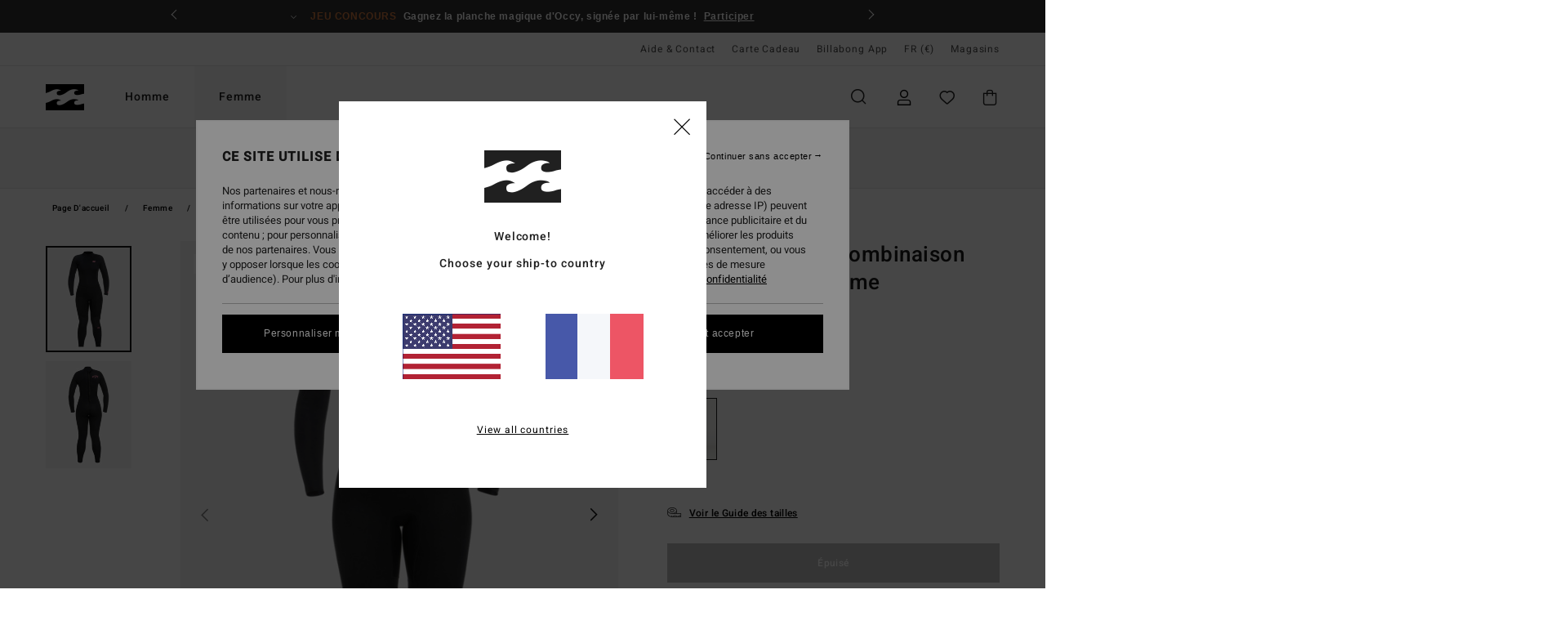

--- FILE ---
content_type: text/html; charset=utf-8
request_url: https://www.google.com/recaptcha/api2/anchor?ar=1&k=6Lfc5B0hAAAAAOXrW85cHxslpV7tJxueOcwz8rnL&co=aHR0cHM6Ly93d3cuYmlsbGFib25nLmZyOjQ0Mw..&hl=en&v=naPR4A6FAh-yZLuCX253WaZq&size=invisible&anchor-ms=20000&execute-ms=15000&cb=q535m7dn63qo
body_size: 44787
content:
<!DOCTYPE HTML><html dir="ltr" lang="en"><head><meta http-equiv="Content-Type" content="text/html; charset=UTF-8">
<meta http-equiv="X-UA-Compatible" content="IE=edge">
<title>reCAPTCHA</title>
<style type="text/css">
/* cyrillic-ext */
@font-face {
  font-family: 'Roboto';
  font-style: normal;
  font-weight: 400;
  src: url(//fonts.gstatic.com/s/roboto/v18/KFOmCnqEu92Fr1Mu72xKKTU1Kvnz.woff2) format('woff2');
  unicode-range: U+0460-052F, U+1C80-1C8A, U+20B4, U+2DE0-2DFF, U+A640-A69F, U+FE2E-FE2F;
}
/* cyrillic */
@font-face {
  font-family: 'Roboto';
  font-style: normal;
  font-weight: 400;
  src: url(//fonts.gstatic.com/s/roboto/v18/KFOmCnqEu92Fr1Mu5mxKKTU1Kvnz.woff2) format('woff2');
  unicode-range: U+0301, U+0400-045F, U+0490-0491, U+04B0-04B1, U+2116;
}
/* greek-ext */
@font-face {
  font-family: 'Roboto';
  font-style: normal;
  font-weight: 400;
  src: url(//fonts.gstatic.com/s/roboto/v18/KFOmCnqEu92Fr1Mu7mxKKTU1Kvnz.woff2) format('woff2');
  unicode-range: U+1F00-1FFF;
}
/* greek */
@font-face {
  font-family: 'Roboto';
  font-style: normal;
  font-weight: 400;
  src: url(//fonts.gstatic.com/s/roboto/v18/KFOmCnqEu92Fr1Mu4WxKKTU1Kvnz.woff2) format('woff2');
  unicode-range: U+0370-0377, U+037A-037F, U+0384-038A, U+038C, U+038E-03A1, U+03A3-03FF;
}
/* vietnamese */
@font-face {
  font-family: 'Roboto';
  font-style: normal;
  font-weight: 400;
  src: url(//fonts.gstatic.com/s/roboto/v18/KFOmCnqEu92Fr1Mu7WxKKTU1Kvnz.woff2) format('woff2');
  unicode-range: U+0102-0103, U+0110-0111, U+0128-0129, U+0168-0169, U+01A0-01A1, U+01AF-01B0, U+0300-0301, U+0303-0304, U+0308-0309, U+0323, U+0329, U+1EA0-1EF9, U+20AB;
}
/* latin-ext */
@font-face {
  font-family: 'Roboto';
  font-style: normal;
  font-weight: 400;
  src: url(//fonts.gstatic.com/s/roboto/v18/KFOmCnqEu92Fr1Mu7GxKKTU1Kvnz.woff2) format('woff2');
  unicode-range: U+0100-02BA, U+02BD-02C5, U+02C7-02CC, U+02CE-02D7, U+02DD-02FF, U+0304, U+0308, U+0329, U+1D00-1DBF, U+1E00-1E9F, U+1EF2-1EFF, U+2020, U+20A0-20AB, U+20AD-20C0, U+2113, U+2C60-2C7F, U+A720-A7FF;
}
/* latin */
@font-face {
  font-family: 'Roboto';
  font-style: normal;
  font-weight: 400;
  src: url(//fonts.gstatic.com/s/roboto/v18/KFOmCnqEu92Fr1Mu4mxKKTU1Kg.woff2) format('woff2');
  unicode-range: U+0000-00FF, U+0131, U+0152-0153, U+02BB-02BC, U+02C6, U+02DA, U+02DC, U+0304, U+0308, U+0329, U+2000-206F, U+20AC, U+2122, U+2191, U+2193, U+2212, U+2215, U+FEFF, U+FFFD;
}
/* cyrillic-ext */
@font-face {
  font-family: 'Roboto';
  font-style: normal;
  font-weight: 500;
  src: url(//fonts.gstatic.com/s/roboto/v18/KFOlCnqEu92Fr1MmEU9fCRc4AMP6lbBP.woff2) format('woff2');
  unicode-range: U+0460-052F, U+1C80-1C8A, U+20B4, U+2DE0-2DFF, U+A640-A69F, U+FE2E-FE2F;
}
/* cyrillic */
@font-face {
  font-family: 'Roboto';
  font-style: normal;
  font-weight: 500;
  src: url(//fonts.gstatic.com/s/roboto/v18/KFOlCnqEu92Fr1MmEU9fABc4AMP6lbBP.woff2) format('woff2');
  unicode-range: U+0301, U+0400-045F, U+0490-0491, U+04B0-04B1, U+2116;
}
/* greek-ext */
@font-face {
  font-family: 'Roboto';
  font-style: normal;
  font-weight: 500;
  src: url(//fonts.gstatic.com/s/roboto/v18/KFOlCnqEu92Fr1MmEU9fCBc4AMP6lbBP.woff2) format('woff2');
  unicode-range: U+1F00-1FFF;
}
/* greek */
@font-face {
  font-family: 'Roboto';
  font-style: normal;
  font-weight: 500;
  src: url(//fonts.gstatic.com/s/roboto/v18/KFOlCnqEu92Fr1MmEU9fBxc4AMP6lbBP.woff2) format('woff2');
  unicode-range: U+0370-0377, U+037A-037F, U+0384-038A, U+038C, U+038E-03A1, U+03A3-03FF;
}
/* vietnamese */
@font-face {
  font-family: 'Roboto';
  font-style: normal;
  font-weight: 500;
  src: url(//fonts.gstatic.com/s/roboto/v18/KFOlCnqEu92Fr1MmEU9fCxc4AMP6lbBP.woff2) format('woff2');
  unicode-range: U+0102-0103, U+0110-0111, U+0128-0129, U+0168-0169, U+01A0-01A1, U+01AF-01B0, U+0300-0301, U+0303-0304, U+0308-0309, U+0323, U+0329, U+1EA0-1EF9, U+20AB;
}
/* latin-ext */
@font-face {
  font-family: 'Roboto';
  font-style: normal;
  font-weight: 500;
  src: url(//fonts.gstatic.com/s/roboto/v18/KFOlCnqEu92Fr1MmEU9fChc4AMP6lbBP.woff2) format('woff2');
  unicode-range: U+0100-02BA, U+02BD-02C5, U+02C7-02CC, U+02CE-02D7, U+02DD-02FF, U+0304, U+0308, U+0329, U+1D00-1DBF, U+1E00-1E9F, U+1EF2-1EFF, U+2020, U+20A0-20AB, U+20AD-20C0, U+2113, U+2C60-2C7F, U+A720-A7FF;
}
/* latin */
@font-face {
  font-family: 'Roboto';
  font-style: normal;
  font-weight: 500;
  src: url(//fonts.gstatic.com/s/roboto/v18/KFOlCnqEu92Fr1MmEU9fBBc4AMP6lQ.woff2) format('woff2');
  unicode-range: U+0000-00FF, U+0131, U+0152-0153, U+02BB-02BC, U+02C6, U+02DA, U+02DC, U+0304, U+0308, U+0329, U+2000-206F, U+20AC, U+2122, U+2191, U+2193, U+2212, U+2215, U+FEFF, U+FFFD;
}
/* cyrillic-ext */
@font-face {
  font-family: 'Roboto';
  font-style: normal;
  font-weight: 900;
  src: url(//fonts.gstatic.com/s/roboto/v18/KFOlCnqEu92Fr1MmYUtfCRc4AMP6lbBP.woff2) format('woff2');
  unicode-range: U+0460-052F, U+1C80-1C8A, U+20B4, U+2DE0-2DFF, U+A640-A69F, U+FE2E-FE2F;
}
/* cyrillic */
@font-face {
  font-family: 'Roboto';
  font-style: normal;
  font-weight: 900;
  src: url(//fonts.gstatic.com/s/roboto/v18/KFOlCnqEu92Fr1MmYUtfABc4AMP6lbBP.woff2) format('woff2');
  unicode-range: U+0301, U+0400-045F, U+0490-0491, U+04B0-04B1, U+2116;
}
/* greek-ext */
@font-face {
  font-family: 'Roboto';
  font-style: normal;
  font-weight: 900;
  src: url(//fonts.gstatic.com/s/roboto/v18/KFOlCnqEu92Fr1MmYUtfCBc4AMP6lbBP.woff2) format('woff2');
  unicode-range: U+1F00-1FFF;
}
/* greek */
@font-face {
  font-family: 'Roboto';
  font-style: normal;
  font-weight: 900;
  src: url(//fonts.gstatic.com/s/roboto/v18/KFOlCnqEu92Fr1MmYUtfBxc4AMP6lbBP.woff2) format('woff2');
  unicode-range: U+0370-0377, U+037A-037F, U+0384-038A, U+038C, U+038E-03A1, U+03A3-03FF;
}
/* vietnamese */
@font-face {
  font-family: 'Roboto';
  font-style: normal;
  font-weight: 900;
  src: url(//fonts.gstatic.com/s/roboto/v18/KFOlCnqEu92Fr1MmYUtfCxc4AMP6lbBP.woff2) format('woff2');
  unicode-range: U+0102-0103, U+0110-0111, U+0128-0129, U+0168-0169, U+01A0-01A1, U+01AF-01B0, U+0300-0301, U+0303-0304, U+0308-0309, U+0323, U+0329, U+1EA0-1EF9, U+20AB;
}
/* latin-ext */
@font-face {
  font-family: 'Roboto';
  font-style: normal;
  font-weight: 900;
  src: url(//fonts.gstatic.com/s/roboto/v18/KFOlCnqEu92Fr1MmYUtfChc4AMP6lbBP.woff2) format('woff2');
  unicode-range: U+0100-02BA, U+02BD-02C5, U+02C7-02CC, U+02CE-02D7, U+02DD-02FF, U+0304, U+0308, U+0329, U+1D00-1DBF, U+1E00-1E9F, U+1EF2-1EFF, U+2020, U+20A0-20AB, U+20AD-20C0, U+2113, U+2C60-2C7F, U+A720-A7FF;
}
/* latin */
@font-face {
  font-family: 'Roboto';
  font-style: normal;
  font-weight: 900;
  src: url(//fonts.gstatic.com/s/roboto/v18/KFOlCnqEu92Fr1MmYUtfBBc4AMP6lQ.woff2) format('woff2');
  unicode-range: U+0000-00FF, U+0131, U+0152-0153, U+02BB-02BC, U+02C6, U+02DA, U+02DC, U+0304, U+0308, U+0329, U+2000-206F, U+20AC, U+2122, U+2191, U+2193, U+2212, U+2215, U+FEFF, U+FFFD;
}

</style>
<link rel="stylesheet" type="text/css" href="https://www.gstatic.com/recaptcha/releases/naPR4A6FAh-yZLuCX253WaZq/styles__ltr.css">
<script nonce="cS8xyWvz7Idnhy7CJ4CLHw" type="text/javascript">window['__recaptcha_api'] = 'https://www.google.com/recaptcha/api2/';</script>
<script type="text/javascript" src="https://www.gstatic.com/recaptcha/releases/naPR4A6FAh-yZLuCX253WaZq/recaptcha__en.js" nonce="cS8xyWvz7Idnhy7CJ4CLHw">
      
    </script></head>
<body><div id="rc-anchor-alert" class="rc-anchor-alert"></div>
<input type="hidden" id="recaptcha-token" value="[base64]">
<script type="text/javascript" nonce="cS8xyWvz7Idnhy7CJ4CLHw">
      recaptcha.anchor.Main.init("[\x22ainput\x22,[\x22bgdata\x22,\x22\x22,\[base64]/[base64]/UC5qKyJ+IjoiRToiKStELm1lc3NhZ2UrIjoiK0Quc3RhY2spLnNsaWNlKDAsMjA0OCl9LGx0PWZ1bmN0aW9uKEQsUCl7UC5GLmxlbmd0aD4xMDQ/[base64]/dltQKytdPUY6KEY8MjA0OD92W1ArK109Rj4+NnwxOTI6KChGJjY0NTEyKT09NTUyOTYmJkUrMTxELmxlbmd0aCYmKEQuY2hhckNvZGVBdChFKzEpJjY0NTEyKT09NTYzMjA/[base64]/[base64]/MjU1OlA/NToyKSlyZXR1cm4gZmFsc2U7cmV0dXJuIEYuST0oTSg0NTAsKEQ9KEYuc1k9RSxaKFA/[base64]/[base64]/[base64]/bmV3IGxbSF0oR1swXSk6bj09Mj9uZXcgbFtIXShHWzBdLEdbMV0pOm49PTM/bmV3IGxbSF0oR1swXSxHWzFdLEdbMl0pOm49PTQ/[base64]/[base64]/[base64]/[base64]/[base64]\x22,\[base64]\\u003d\x22,\x22w7g0DsK1wqnDuj5KOn1VD8Ogwq01wo0Xwo3CgMOdw4Q6VMOVYsO2BSHDicOww4JzasK/NghoTsODJhbDkzofw5gEJ8O/O8OWwo5aXw0NVMKoLBDDni5qQyDCplvCrTZeWMO9w7XClsKXaCxOwoknwrVHw69LTigtwrM+woLCvjzDjsKJF1Q4M8OcJDYPwrQ/c1gLECg4exsLMsKpV8OGYMO+GgnCiTDDsHt4woAQWgAAwq/[base64]/wqo2w6DDlxsIwrlYEn0EwpnDjnzCu8O9O8OGw4HDrsOPwofCpBXDrcKAWMOSwoApwqXDqMKdw4jClMKfbcK8U0VZUcK5CwLDthjDncKlLcOewrTDvsO8NSIlwp/[base64]/CisKWPMKZGMK2fsOPQcOecMKrFFURJcKPwoMDw6nCjcKjw6BXLibCgsOKw4vCmQtKGCsIwpbCk0Ipw6HDu0jDmsKywqknUhvCtcKDJx7DqMOWdVHCgwLCoUNje8KBw5HDtsKPwptNIcKaS8Khwp0ww5jCnmtUVcORX8OrWB8/w5jDqWpEwq4lFsKQfsOKB0HDjWYxHcOwwr/CrDrCmsOLXcOaXHEpDV8Ow7NVGwTDtmsFw5jDl2zCpX1IGyDDkhDDisO3w5Ytw5XDlMKCNcOGSQhaUcOcwoQ0O0zDhcKtN8KGwrXChAF1C8OYw7wOY8Kvw7USdD99wr9xw6LDoHRVTMOkw7PDmsOlJsKNw59+wohVwotgw7BGAz0GwrbCgMOvWxXCqQgKa8OzCsO/DsK2w6oBLSbDncOFw7nCmsK+w6jCthLCrDvDtzvDpGHCnjLCmcOdwrTDlXrClmpXdcKbwqLCrwbCo0rDgVgxw4kVwqHDqMKew6XDszYSD8K1w5vDt8KcVMOqwq/DocKMw6PCtw13w6VjwpFHwqJ0wrzCqh5Aw7JzKXbDosOoLyPDiXzDtcO/DcOMwppTw5giE8KuwrjDrMO9P27DpxIcJgnDtANSwqQ0w6vDp2tlE2bCq1sROMKPdX9hwoRZOwtwwoLDksK3HmVKwpt4wr9Tw5wqMcOBRMOaw4fCscK/wpjChMORw5xxwqbCjg1+wpfDrSjDp8KnPy3CskPDmsOwBsOyDj4fw6Qkw61CJHPCuwZMwq4qw4tPWWsWeMOJEsOLWcKTNcO9wr4vw5nCpcOSO0rDnAhqwrAjMcOww5DDkFZOVGzDhwDDn1Jdw5/ClToHQ8OyPB7CrGHCmgoEfQbDucOXw6RhWsKdHMKPwpFXwrEPwrswA0h7wqLDusK8wp/Co15zwqjDn3cgHDFYAcO2wqXCpn/Cn2wEwrfDjQQGXGwSMcORIVnCtsKywrTDscKnYXTDkDBeJsKGwrgceHPCu8Kcwqt/[base64]/[base64]/[base64]/w7fCoMKXQC/DszhsT8OBYcKtwqzCsMOKZCUDJcOyw6DDhA3CkMKLwpPDmMO4ZcKUOxIfSwAxw5/CqFd2w4LDgcKqw5xhwrwpwqHDsTjCicOPBcKww618XQcqMMOTwoYPw77CisOzw5JkFMK8FMO/RzDDv8KIw6rDrCTCgcKRYsOTVMObN2tiVj9Uwrx+w5xKw6nDnFrCjSc1BsOYXyvDoVsOWMO8w4XCt1w9wq3CpURTAVHDgWXDgGkSw6p/FMKbXz5xwpQcLB83wqjCnDLChsOyw7pEc8O+DsOjT8Kkw78YWMK0w5LDvcOtWsKHw63CnMKuHlfDgcOZw78+H2rCthnDjTopHcOWd0wSw7vCukPCn8OhSGjCq149w6FIwq3CpMKlw4bCuMK1Uw/[base64]/CvXrCgyLDlT1QUm/DpW3Cg2gOOyspw4vCt8KHTmjCmmV1TTpUWcOawqvDo2xtw7M5w5UcwoJ4wqTCmcORFwjDlsKFwrYrwpzDoX4zw7xIAkkAUBfDumvCu0Ngw6QzBMKrMg0Cw4nCmsO7wq/[base64]/CocKMTxHDncKSfMKow4Nsw6A+H8Kew5nDrcOyw5PDj1LDlMOIw6nDosKtTH7Dq1NzecKQwrXCkcKHw4N9IyFhAQ/Ctyc+wo7CjkJ+w4DCt8Ohw7TCmcOIwrXDk2TDsMO4w53Cvm7Cr1bCuMKNFFFIwqB5bHXCqMO9wpXChljDhwfDh8OjIVJQwqMSwoAeQzsUL08lbhFNVsKnEcOAV8K4wobCm3LCl8Oew4cDXAEieETCi0t/w7vCk8OMwqfCsH9Yw5fDvSJgwpfCpD54wqAeesKYw7BDLcK0w7MEGyUTw5zDkkFcPEMyV8K6w6xmbgQ/PcKbVhvDncK3VmTCo8KDF8OaKEfCmcKWw5BQIMKzw7tFwq/[base64]/CuMOuw5jDhQXDjRHDmRvChsOFwqFzw74ywrnCgE3Co8OIUsONw54cSHxXw607woVKAA9kPsKZw6p6w7/DojNkw4PCo2zCuA/CqmNHw5bCvMK+w5/DtQYgwrQ/w4JjF8OrwpvCocOkwoTCscKaem4Gwp3CmMOrdXPDq8K8w5cjw6jCu8KCw61ALWvDisKzFTfCisK2wqFkTx57w61oHcKkw5XCqcKDXEEuwrtSY8KiwrBbPwp4w4Jcb0nDjMKnWA/[base64]/DgFoJwpBywrgfw6XCl3U/OcKiwqbCkwsYw6PDmFrCpcK9DFHDhsOMLVpRQUITLMKgwqHDjVPDucOqw5/DklPDgcOxETfChAVAw788w6h3w53DjcKJwp5UR8KNRyHDgWzCqCzDgzzDvl40w7LDocKJIXMPw60JQMOWwo8vZsOGS39hEMODNcOXZMOMwp7CiD3CjgsrJ8OwZg3CgsKuw4XDkndVw64/NcO4IMOKw5LDgAJ5w5DDo2kFw5/ClsK9wojDjcOxwr3Cj3zDrSt/[base64]/eEkxUQxeI8ObwqHCoh1Dw53Cu1PDqifCiR99wpfDjMKaw7VAL3Rnw6DChFzDnsKvFUMWw4lDZ8K5w5sKwqljw7rDiVLDkGB3w7cawokzw6XDj8OSwq/[base64]/CtDcQwqtowobDhwHCt3ZHwqLCv8Kyw6/Dkm08w7dnOsKjN8OBwrYCVMKOHFwHw5nCowDDlsKYwqtmK8OiCXQ7wpQKwqASIxLDmDY4w7ADw48Nw7HChG7CgFMdw5nCji14ECXCs0UTw7fCuBHCuU/CpMKAHzcmw4vChiDDky/Du8KMw5nDlMKfw7hDwrdFBxbDr35Fw5bCmMKuFsKkwr7ChMKrwpcAGcOaNMK8wqhiw6sUSj8HHQ/DnMOsw4rDpSHCqUnDtVbDslUhUnk1a0XCkcKva2QEwrDCrsOiwppaP8KtwoJ6UW7ChGY2w5vCsMKSw7zDhHUOZR3CqFZgwpEnNcOHwoPCpy7Dk8KWw4UAwqAew48tw4gcwpfCpsOhw6fCgsORNsKGw6cfw4/CngIxbcK5LsKUw7LDpsKBwoHDh8KtRMKnw6vCiSJxwrxtwrt3fx3DkXHDnF9EVDUEw79CJMO1EcKvw69EJsKQKcOJSj4Qw6zChcKew4DCim/DrRfDrFx0w4J3wp5two7Cjg56wrHClDssGMK/[base64]/DpW3CgsKGw6d/cXldwp/DnsOWw6dgw4DCoGHCmwvDt2Bqw6PDp8K2wozDk8Kcw4PDvR0hw68xRsKfGW/[base64]/DtMK8w6dobsKsdVfDnl53wq5WwrbDpMOjcMOqwobCj8KjwpnCnHxjw4/CkcK+HDbDgcO9woN9MMK9MzsCfMKQdcOfw7nDnnQBOcOObsOYw6XCtDrCgMO0XsOwOx/[base64]/w5wzDcKoAcK9wqLDikfCqcOawolWwoLCoAkTDknDk8Ofwp98G2cjw79ww7InR8Kzw7HCt18/w4ozGxXDisKAw7dyw5PDgcKSHcKhQHRLLj9ODsO+woHClcKcYgV+w4Mlw5XCqsOGw6cxw6rDlBg8w6nClRbCgW3CmcKBwqQuwq/[base64]/w6U0TVF2wosRATlAw5HCgsKsw57CicKjwoXDgsKYw71aYMO9w7XChsO6w74MdC3DgGELCUUgw70Zw6h8woXClH7DgGMfMA7DvMOHVQjClyzDt8KSJhrClsK5w7DCpsKlf0BDIVpYfMKJw5AuHALCil4Xw43DoGVPw5VrwrTDkMO6PcOTwpXDpsO7BlPCl8O/P8K7wpNfwoLDp8KhLmHDv0Mdw6vDh1ElZcKfS1tPw7vCicOqw7zDtsKvD07CoWAHFcOlJ8KMRsOgw4laKTvDssOSw5nCvMK7woPChcKJwrYaDsKNw5bDhsOJXAXCt8Khb8OSw4pVwp/CucKqwogmNcOtacK+wrxKwpjCisKnQlrDhMKlw6TDiW4Yw40xW8KtwrZBDGrDpsK+B0hLw6jChkQkwprDg1jCizHDpgHDtAl3wqXCocKswqLCtMO6wocgWcOJSMOsEsKZL0zDs8KJbX86w5fDg2A+wr9GIHonMnBXw6XClMOew6XDvMKXwqUJw4M/Z2ICwrxDLBjCmsO9w5PDj8K6w6XDsyHDnlEyw4LCrcONWsOTTSbCok/DqWnCg8K1YyABDkXCh17DiMKJwoZrb3lYwqXDpgQZRmHCg0fDnzYlXxPClMKEfsO6aBtIwpBtL8Kfw5MPenQbfMOvw47ChcKTEQtWw7/Dm8KoJkkmVMOrE8OqciXCmWoiwoLDn8K8wpsafTXDtcKpAcKeQifCii3DosOpfRg7RAfCoMOAwqZ1wq8CIsKvU8OQwqPCvMKoYFlBw69AWsO3LsK/w5vCnWZhEcK9woZtAFsCC8ODw4jCtGPDkMOUw4HDusKww7/Cj8KPAcK4XRgveEnDsMKKwrspIsOHw6bCpX3CgsOOw43DisORw5zDusKdwrTCm8KLwpVLw7dpwoPDj8KxfWbCrcKQdCFQw6skOz8rw5bDiXjCvmrDp8Khw4ENQSXCugpHw7/CinDDgsK2UcOadMKEeR7Cu8ObYV3DvA0zQcK/QMOLw6Yxw54cES58wohqw7ApEcK2EMKhwqxYP8Obw77CjMKlDjJFw5pDw63DixRRw4nDk8KtSm7CnsKZw5slHMOzFMKbwqzDisOKJcObSj4Kwpc2PcOLR8K/w5XDvSZfwoVxOR1AwrnDh8KdNsO1wr4rw4DDtcOdwo7ChTt2bcK2BsOVMwbDvHnCgMOOwrrDs8Khw63Ds8OqOi1Zwo5EFwhIbMK6SSrCscKmXsKUdcOYw6fChF/[base64]/CrXnCojl8wokifVzDjU7CvcKzwpNOQkFyw77Ct8KCwprCi8KuNHo1w6Ynw5xEKwMLQMKCUEXDlsKwwqzDpMKbwozClcKGwrzDpDnDjcOkFDDCsH4UGFFMwr7Du8OCLsKoNcKzI0PDrcKTw50tecKkOENWT8KQYcKgSAzCrT/Dg8KHwqXDg8OwF8O4wrvDtsK4w5bDs1URw54mw78ME0EpOCYZwqHDh1DDmmXCiTbDm2zDikXDtHbDuMOqw75cHwzDhDF6PMOUw4M7w5bDt8K3wp4Ow6YUB8ONPsKTwqJ2BMKfwpnClMK/w7R9w7Fvw7Uawr5tBcOXwrYWCCjCoUFuw7rDpgHDmcKswq0CS2vCsgUdwoB4wp1MZcOXfcK/[base64]/DtcKiw54vw63CkQd2w6/Cv8OHwq3CkMO3wpbCosKELsKpL8KwR0E/DMOcNcKSEcKEw7VrwowhUQYRSMOHw54vTMK1w4XDkcOOwqYhEjHDpMOpHsO0w7/DtknDticowpo7wr53wpwUAcOnacKsw58BRlrDiXnCk3TCgsK5XjphFBwew7XCsURqNMKYwqhawro7wrXDu2nDlsOYdcKsfMKNAsO+woU8wogafFwZMHR0wq8Qw5g9wqYkZDPDpMKEVMOtw7FyworCp8K7w4LCkkBXwr/CpcKTIsKowqnCgcKUCCTCkWDCq8KTwoHDjMOJe8O7IHvCl8K7woXDtDrCt8OJLzjCgsKdUX0Yw6xvw6LDhXbCqljCi8KowokuC1/Cr0jDu8K8PcOVf8OgEsO/[base64]/CqcO5bznDgEzDsVbDtSbCnsKlw5gYw4jCuHZDWELDo8ODcsKhwp5TXlLDlsKxFBIOwqQjJjg/E0Y+w7TCncOhwoZmwo3Cm8OAQMOeA8Kjdy/DusKZGcOuNMOPw6t4YgXCqsOIGcOZOcKXwq1PbAZ5wq7DuVwnCcOOwoDDj8KYwplhw7bCtgxMOy51AMKuD8Kmw4Q0w4hTfcKzb1FTwofCkFrDr3zCqsKew4nCvMKowqcuw7xILMO/w7vCt8KkYGbCtBQWwqnDvnNBw7UpDsO1bsOhG1whw6ZHeMOLw63ClsKDFsOXHMKJwpdWcUXCnMK8CMKlWsO3Jylxw5cbw7gPHcOhwoLDssK5wr97VsOCcjw9wpYmw6HDlCfDgsKOw5wvwp7Dk8KTNcK3HsKVdlNtwqBTKyPDlMKYXGlPw6LCmMKjV8ObGT/CnFzCmDsIb8KpeMOcSsOqGcKJAcOWZMK7wq3ChzXDhQPDq8KMMhnChl3DpMOpT8OhwoTCjcOQw6t9wq/CkGMOQnbCvMOPwoXDumzCj8KawqkzEsK7AMOBQMKrw7tJw6fClXDDrgPDoy7DmxbCmEjDksOZw7FDwr7CisOqwoJlwowTwqsdwpAvw7nDrsKXLx/Cuw3DgCbCicKRJ8OEbcOLV8KbR8OYXcKPODsgcgPCusO+TMO0w7RSOxQCXsOcwphOfsOwN8OXTcKww47DgsKpwpkuYsKXF3/[base64]/ChDzDu1vCicKww7PDkVDCg8OFwp7CrT7CmMO1ecKBMBvCkDfCj0XCtsOLKl8ZwprDt8Opw5h7Vg5jw5PDtX/DlsKZUBLCgcO1wrXCkMKhwrPCh8KFwrUnwqTCumfClyPCuVbDksKhNxzDh8KjHsO4b8O/CAhww5/Ckh7DhQwMwp3Ci8O4woBaDsKjOTVIMcKxw70ewrHCmsOwDMKUIiR7wrHDnVvDnGxmNBXDmsOpwqpBw6MPwrfCpH3DqsO+T8O/wrE9aMO4GcKzw7nDtHZ5GMO+TwbCiiPDqz8YacOAw5HDqEYCd8KywqFjbMO2QwzCmMKiJ8KxCsOKKCHDpMOTCsOsF1MlfmTDsMK5DcKhwo1QI2Y1w4sufsKJw6/Ds8O0GMKPwq9RR2nDsG7Cu3hRAMKIBMO/[base64]/[base64]/DlnwHwqASbcK5w7hLXsKPw5/Dh0pwwrEDwpB1wrgwwrLCgRzDk8KyXFjCrR7DpMKCDn7CosOtYhHCjsKxSUACwozCvVjDmsKNC8K+HEzCmMKBw7DCrcKdwqjDgwcQWSkGYcO2GEsKwrhjY8O1wrxgNVVcw4bCpkIUJjluwqjDgMOzR8O3w6VUw5Vpw58jwrfDoX5+PBVUPmkqAWfChMOBbgU3CX7DiG/DkDzDoMObIl1VZE0NZMKFwq/Dj1ZPEh42w6TCksOLEMOXw44kQsOkDVg8H3fCgcKjFhjChjd7Z8KVw7rCkcKKOsKaDcO3PF7DqsOEwqDChw/DtHhLcsKPwp3DssOfw7hPw6cQw7vCjRLDtBxKWcOKwq3CqsOVNktvK8KSw65Cw7fDow7DvMO6fksvwoknwrM7FMKIegMVacK+UMOgw53CkTZCwohwwoPDqWUfwogBw6LDusKyfsKvw6jDqis/[base64]/DscKwX0chXXJnXMOgLwcbw4wWecK2w7gBw7zCrH9XwpHCkMKKw7rDjMOFT8KGaSU9DEoqbjjDi8OhPU1FDMKmVEnCr8KNw7rDnmoJw6nCiMO1RCk9wrEQbsK3ccKATBHCssKCwoYRP0TDm8OrKsKww7UTwrzDg1PCkR7DliVzw5oTw6bDvsOpwo4yAE/Dk8OkwqfCpRd5w4bDk8KKJcKkwoTDuTTDrsOkwozCi8KVwo3DlMOCwp/Cl1DDtMObw6NoQB5XwrbCn8Oow47DjgcWGT3Cg1pHXMO7AMOqw4/DmsKDwq1SwrliE8OceQ/[base64]/Dh8O/wojCsMK8Qk4bAcOVHT46w4d1PG5xA8OCY8OILhXChT/[base64]/CtDpGGwTChsOIQcOuw5rCv8Oow5QORVPDvsOXw6PCvcO8eMK2AXXCrTdlw6R2w47Co8OIwoDCncKUd8Krw4VIwr86wqrCr8OeZGR1bV1gwqJDwq0CwqnClsKiw5LDvgHDo3XDiMKZFl/CpMKPQsODWsKfRMKhSSvDoMOYwr0+wpzCnGRpAyPDhsKjw5IWecKXRErCizvDiXEtwr1gagBHwq8oQ8OgFD/CnibClsOOw5tYwrcbw6TCj1nDtMKewrtOwo5wwpRPwroOYHnCr8KhwpF2DsK3bcK/woEdeV5vODheMcKOw74Qw73DtWwXwoHDoE4jVsKfDcOwaMOeJMOuw6R0NsKhwpkXwqHCvD1Nwq19NsKqwq9rORsGw78ICHbCkEoCwp5+dsObw7rCtsKQHmpew49kJT/DpDfDkMKVw74owrdYw5jDiHTDj8OswrHDucOqWiICw7fCvFfCvsO3RBzDgsOOYcKRwoTCmmTDi8OnCsOXGWrDg1Jsw7fDqcKTY8ODwr/[base64]/DpWnCgMO7NANWXcORUiF2w44AwrnCnsK9GMK7P8O4eSl+w7XChlkZYMOJw57CusOaLsKTw63ClMOcTyJZecOlHMOAwonDoF/[base64]/w6gawpTDjXrDq3BSw75ewqBdw70EwprDujsNS8K2fcOfw63CocOMw4VTwr3DncOBwpXDvl8DwqIqwrDCsiLDp1PDlF3DtVvCq8OnwqrDlMObcyFPwpcVw7zDswjCsMO8w6PDoxpBOH7DosOkZmwMGcKeRxoJwqDDhx/CkcKLPiTCocOEBcO6w5HCvMONw6LDv8Kbwr/CqGRMw7ghDMKOw6JDwq5nwqzCgxvCisOwdjvCtMOtRnHDn8OmWFBbAMO0Z8KtwonCosOJw5HDn0FPN37DiMO/wqZewqjChULCucKtwrDDisOJwqNrwqXDhsKHGivDj14DBhHDu3FCw4QGK2PDkDvCu8K7OzHDp8OawrwZLDlGC8OLG8Knw7jDv8KqwofDpGMCTnHCrsO/BMKPwpFqO33CnsKBwoPDvBkTQRbDv8OBacKDwpHCsDRqwrtcwqzClcODUcOww6/CqV/Cuz8swrTDoDBUwovDucKywqTCgcKeRcObwpDCqk/Ct1bCozNhw53DvF/[base64]/ClnkPU8KQwqPCjcOKw5FkVsOCWsKAw5QnwqU9wpPCkcKLw5c6anTCk8KewoQmwq0UG8OxWsKMwozDgBMKNcOgFMKsw67DpsO6Szp1w6zDgx7CuTTCkhRvP04sFinDgMOoRQEtworClm/CrkrCksKEwqLDucKrVzHCvgfCuGRtHX3CpAHCnBTDs8K1JwHDmsO3w7zDlVkow5NPw6rCpCzCt8K0DcOmwovDtMOEwonClAc8w4bDjAQtw6nChsO/[base64]/w640woBXwobCqmrCl3Flw4MbWUnCvcOKw4/CucKkbUxcbcKIFEgqwpxzX8KfQMOoX8Kmwq1IwpzDkMKZw6Zww6FzdMOSw4jCpSfDgxd6w6LCisOoIsKxwpZgEkvCvx/[base64]/w5fCpFcsVCUAXV/CgcOtecOldB0Gw55macO4w5IkTsK2wok3w6jDvmIMWsOaG3NvPsOdYGzCgGvCl8O5WAfDiwU8woBRUxcEw4jDkhbDqFJPCmsHw7bCji5HwrNfwrl7w6puFcK2w7jDtlvDvMOWw4bDpMOKw4dWAsO5wqs0w5QvwoE7UcOxD8OVw4LDt8Kdw7vCnGLCisK+w7/DpcK6w7tMJDUkwp/CrhfClsKjVFJAS8OLFBdMw6jDpsOcw7jDnmpBwrwUwoFMwpDDt8O9ABErwoHDk8OQUcKAw6hYd3bCgcOgMiFZw4ZtRcKXwpvDqyPCkU/[base64]/Ct8KET2zDuzAmZmDDq1Uhw5YwFsKYDX7DpzM8wrkrwofCkiTDjMOSw555w7I0w74DfjrDrsKXwoB0XgJ/wrvCqSrCh8OHKsONUcKiwpnCgj5KAytFcC7ClHrDrSPCrGvDgVZ3Ty87ZsKlFD7CmE3CoWPDosK/w4HDqsOZCMKIwrAuEMOtGsO8wpXCrkjChwhBFsKKwpFDGD9tZ25IEMOlQWTDhcOkw7Uew4R1wpRPey/[base64]/DssKawpXDlnIKw6bDuMOHwr8jQMOHBsKCwpA5wpB0w43Do8ONwo1wOnB3esKUUnoyw6NGwpxpQ31TahjCv3PCv8KBwopiNigKwpvCscONw7kpw6bCvMOFwoMGd8OpR3rDqA0CUDPDnX7DpcK9wrwBwqV3PCJpwpXCugNhRX1AfsOpw6TDkRXDqMOsWMODFzZ/fnLCpH/CtsOiw5LCrB/CrcKvPsKAw7dxw6XDnsKGw5xhSMObIcK7wrfCqTd9UALDjh7CiEnDs8KpJsOZHyEEw55XIg3Co8KBKMODw5ojwqtRw5U4wrfCiMKBwrrDvToJaHnCkMOdwrHCtsKMwqPCsR4/wolpw7HCrHDCocO9IsK0wr/ChcOdbsOuCSQWVsONwrrDqCHDsMKSSMORw59cwpk1wqXCu8Ocw6fDgSbChMKgKsOrwoXDhMKJfsK/w5AYw6RSw4YwCcOuwqoywrR8QhLCtEzDlcO0VcO1w7rDtlHCsCZxfWjDg8O1w7DDrcO6w6bCg8O2wqfDrTjCi2URw5NVwo/[base64]/DkXJ+eRhhwpk1wrPCo8KAw6EFa8OQwpPCgwLCmjzDi1rCm8OqwoZgw4rCmMOGb8OdNMKmwrArwrg2NwzDqMOmwr/CisKSGmXDvcK/[base64]/DsR/Ci8Oiwp7CtsOOQGwlacKSwpkAwq/CsMKXwozDuR3DkcKtwrsRdcOZwqN+PMKWwpJ0HMKoDcKcwoVaOMKpMcOrw5TCnnNgw7gdwosBwq9eKsOkw7wUw5AGwrNvwoHCn8Ozw6dGJXnDqcKRw6QxWcKKw5kYwqoAw4TCkmXCmUNIwpHCicOJw7F6w7k/d8KbScKUw4bCmSjCqX3DuXvCnMK2c8OXQcKGPsKyCsORwo5dw7XCtsK5w43CpMOnw4bDmMO/ZwgLw4pcX8OxODfDtMKuTWHDoiYfZsK5CcK2aMK/w6VVw54Rw4h4w59oFndfbB3CmFY8wr3DicKdUi/DpQLDo8O8wrA6wp/DlH3CocOcH8K6Hx9NLsOQVMKPPwPCqmzDoHMXfMObw5TDvsK2wrjDsQHDqMOfw5jDiUbClyYQw7Utw6VKwqhqw4/[base64]/DtcOgw7IOw6nClyXCnMKrF8O8wo92w41pw6tLIsOeZlXDnwIowp/Cp8OmTADCozJzw6MqFMOAwrbDhm/Cq8K/KibDm8K5UVzDs8OueCnClz7Du0J8aMKRw4wfw4fDtgLClcKwworDsMKOQcOTwpVLw5zCs8OGwroFw7DCrMKsNMO2w6IgccOaUjh+w5XCvMKrwo49MkTCuUvCoQBFYz1YwpLCg8OcwqfDr8Kqe8KowobDp3Qga8Kkwrt5w5/Ci8KOfTnCmMKlw4jCgwMgw6HCqGFSwqdmL8Knw6F+NMOrfsOOccOBI8OLwpzDiBfCr8K3UEU4B3TDsMOvXcKJE1s7Yh0Nw79BwqtvKsOEw4A9NBZ9J8OUbMOXw7PDrHXCvMOJw7/[base64]/CuTYxwpk7PRzCh8K8PRkAacOvw4xDw77CrQXDmMKew7RTw7/[base64]/CiVrCrUnCsTUoG8OjbsKdwqgkTFTCoMKvNcKbw4fCkhUlw5TDisK3TBJ6wph+XMKow4NKw5bDkQzDgl3Dh1rDkgI9w79BBBnCs0/[base64]/[base64]/LsOLeB/ChHfCrcO9wqpjw6Anw5cNwo3Dq8OxwoDDiXPCthHDmcOcQsKrAz9iQUvDhDHDqcOIC3lVPysSJDnDthsnJ3Eyw5vDkMKIBsKXWS4bw57CmUrDmSrDusO/w6PCvjoSRMOSwq4xB8KbYifCplDDs8Kawq5Hw6zDo1nCu8OydGMEw63DpsO1YcOWOsO7wp3Dl2/Ckm8qDnvCo8Orw6XDtsKmGijDocOlworCi3l9Q03ClsONHsKwD0LDicO2X8OuGkTDqsOoI8KVMCbCmMKSKcOewq8ow7Nmw6DDtsO3F8Kiw5obw5VRVRHCusOrMcOZwqDCrcOowrVjw5fClMOXdVgOwoLDpcOhwo1xwo/[base64]/DvMKjwqNbPMKSwoTCnU3Dt8Ksw7ZTHQ8KwqfCjcO7wr3CqRo3fE8vHTTCgcKnwrTCpMOUwqdxw70Dw4jCtMKDw6FKR1LCtXnDlnZWXXvDo8K+G8KALhFsw5HDm3QhCw/DpcKmwqEuPMOVVTsiDk5fw69SwqDCq8KVw6/[base64]/CisKOesOXw6TDksOkw7HCvDXDkcKUw6FXD8OPT8KKYxjCo2rClMKFO2zDgMKFNcK+A1zCiMO4dwQ9w7HDs8KTdcKYJx/[base64]/DicOYPTrCsMOSw6ZNw57DlGDCnsO0QcOjwo/ChsKAwoIyDMKSe8OQwqLDqWfCrsOCwpDDvUXDlwBRZMOuGsOPacKFw7QSwpfDkBEsGMOMw4/CiW0AMMKXwqjDusOQOcOAw7XDmMOGw4R8am9NwqQiJsKMw6nDkDchwrPDo2vCshPDtsKuwp40acKqw4J9JgpDw7LDqnU+SFgWQcKrfMOfMCDCiWjCpFcAARUmw53CpFwdAMKhDsODaj/Dk3ZwKMKxw4MaTsO5wpVlXMK7wrbCgzc9UHRBJAk7C8K6w47DqMKBfMKSwokVw7HCogXDhDF1w6HDnUnCnMKTw5sVwonDohDCvUxEw7wnwrbDi3cIwrQcwqDCjHfCrnRmBXkFUgRsw5bClcOeL8KoIwMPZMKmw5vCmsOXw4/CgcOTwooMJCfDkiRdw54QXMKbwpHDmHzDrsK6w6kFw67CjsKuYTvCkMKBw5TDikMNA23CqsOBwrJyBW1EW8OSw47DjcO1PVcIwpzCisONw7fCsMKWwqQwJ8O0Y8Opw5ocw6/DlVR/UD9ZO8O8AFHDqsOKMFAvw6PCqsKrw7t8AifClQjCgMOxJMOJZSnCixBmw6hzFHPDoMObXsK1P219esKzInUXwoI9w4HCgMO1QwrCqVhsw4nDi8O9woQrwrbDvsOYwojDrW/[base64]/CnxrDt8KaKlfDv8ORwrsHKRhZIAXDox7CucOVDBVnw5dSBgvDjsKnw5R/[base64]/DqwxVXyXCqkfDlMK3NRLDkWFSw4/DjMONw4PCnElKw6cLKGXChA8CwoDCkMOCCsKnORAgB1jCmCrChsO/wqnDpcO4wpDCvsOzwp1hw6fCksO/WgISwrBTwpvCsWLCkMOAw61yXsOyw4IQDMKow49Qw6kGMFLCvsKEHMKwCsObwrXDtMKJwqNoLCICwrfDhj5nS3vCi8K3FzpHwq/DrMKmwoEKTcOQEm1xHMKEIsOzwqbCjsK5XsKLwobDosKLb8KXGcOvQSlxw6A/[base64]/Do8KMLsKPw53DsyDDpGzDksKZw7rDnwF2M8OewpDCj8OVcMKXwrZhw5HDnsOvaMKqGMO5w6bDncORKGwGw7s/YcKiRsOrw5XDocOgHBZOF8K5Z8KvwroAwo7Do8KhLMOmXsOFJDTDpsKXwq52UcKcIRR7EsOgw4lnwqsEVcK9PsOewqQGwr9Hw53DnMOpQHHDp8OAwow8NRDDj8O6B8OYalbCp1XDscOYbmg1WMKmNsK8BTwvWsO/[base64]/Dh8KrbMO8a8KOwoQ4LsODSsO7RRduHcO3woZ2TBLDh8ONVcOeS8OKUGnDucOvw6HCrcO4HHfDqCFvw64ww7HDscKDw6h3woR6w5PCkcOAwqQ3w4IDw4kdw6bClcOaw4jDphzCo8OFPR/DuW7DujDDpSTCtsOiLcOgE8Oiw6vCusOaTxTCrcKiw5A1cXvCtcOzOcKSIcKAOMOqahDDkBHDkwPCrjQoGTUCQiF7w5UDw53CnTjDhMKtTms3OC/DgsKVw780w4BlTgDClsKpwp3DncO9w4LChCjCvcOIw64nwp/Di8Kbw6NOLXjDn8OOQsK6OMKEacKHTsKRdcK5LyBbVUfClV/CucKyR07CusK0wqnCkcOKw6LCtT/CkDkXw6fCkgB0Vg3CpUwUw5DDulLDvzRZZibDr1p9NcKSwrggAHjDvsO4JMKhw4HCicKiwp/[base64]/XTNDwrPCsDRLMUHCnlTDqMOQwrp3w7jDpMOyBMOEwrkzwqbCsztqwo3ChG/[base64]/CqWbCqcO6LxPDiHoyw6l4w4zCjgrDhsOBwpvCoMK4Xl8tHcOJDWssw5fCqMOrRy90w6oPwp7DvsKYbUJoWMOywppcFMOFZXo3w57DsMKYwpZxd8K+U8KTwodqw7s9QMKhwpgLw5nDhcOMMGLDq8KQw4tlwpd6wpfCocKhMmBEAcOjPsKpHSjDhD/Dj8O+woAewo15wrLDmlVgQHnCqMKmwobDhcK/w4PCjSk0Bmg4w48lw47Cn1hXI3XCrV7CpsKYwpnDiR7CrcK1D0bCucO+TRXDjsKkw4IbR8OCw5DCvU3DoMO3McKOesOPwojDjEfDjcK6TsOIwq/Dtzpfwop7UsOdw5HDvWMiwoYewrjDnUzDphoaw7PCi2fDhlwTI8KyfjHCont0K8OfTFckOsOdJcKGcFTCvBXDlcKHZRhYw69DwrAYF8Kfw4jCl8KGbl3CgcOPw4wgwq02wqZSQhLCjcObwrkFw73DgzbCuHnCncO7IcO2ECw/[base64]/WlwlNmvDnMKJGsKIwqzCkFbDhMOOwoPCk8K+wqrDqQgkZBzCggrCsF0ZChd/wqF3c8KGJFRyw7/DvhLCrnPCp8K9IMKewoUjQ8O1wpLCo0DDizYaw47Ci8KUVEpawrPCgktuecKBWH7CkMKkJMOowqYWw5c6w5A\\u003d\x22],null,[\x22conf\x22,null,\x226Lfc5B0hAAAAAOXrW85cHxslpV7tJxueOcwz8rnL\x22,0,null,null,null,0,[21,125,63,73,95,87,41,43,42,83,102,105,109,121],[7241176,163],0,null,null,null,null,0,null,0,null,700,1,null,0,\x22CvkBEg8I8ajhFRgAOgZUOU5CNWISDwjmjuIVGAA6BlFCb29IYxIPCJrO4xUYAToGcWNKRTNkEg8I8M3jFRgBOgZmSVZJaGISDwjiyqA3GAE6BmdMTkNIYxIPCN6/tzcYADoGZWF6dTZkEg8I2NKBMhgAOgZBcTc3dmYSDgi45ZQyGAE6BVFCT0QwEg8I0tuVNxgAOgZmZmFXQWUSDwiV2JQyGAA6BlBxNjBuZBIPCMXziDcYADoGYVhvaWFjEg8IjcqGMhgBOgZPd040dGYSDgiK/Yg3GAA6BU1mSUk0GhwIAxIYHRG78OQ3DrceDv++pQYZxJ0JGZzijAIZ\x22,0,0,null,null,1,null,0,1],\x22https://www.billabong.fr:443\x22,null,[3,1,1],null,null,null,1,3600,[\x22https://www.google.com/intl/en/policies/privacy/\x22,\x22https://www.google.com/intl/en/policies/terms/\x22],\x22fXVWqFVDUJktD26g17ukZLmz84thfujGjf6uRpne5wU\\u003d\x22,1,0,null,1,1762466274093,0,0,[214],null,[222,106,158,165,40],\x22RC-t9cZ1xC3ozBAWg\x22,null,null,null,null,null,\x220dAFcWeA4pvyiHPSB16tx6ix3NKowAN3WFInACBp1RDRH2-7feSXhRGdtdIJ4qozpL7pUZSHJHdx3uHMfIgAc9DLgeclR8wKfpnQ\x22,1762549074040]");
    </script></body></html>

--- FILE ---
content_type: text/javascript; charset=utf-8
request_url: https://p.cquotient.com/pebble?tla=bcxt-BB-FR&activityType=viewProduct&callback=CQuotient._act_callback0&cookieId=abAeKgNniRK5V1dAObMqpWgcKF&userId=&emailId=&product=id%3A%3AF44G94BIF2%7C%7Csku%3A%3A%7C%7Ctype%3A%3A%7C%7Calt_id%3A%3A&realm=BCXT&siteId=BB-FR&instanceType=prd&locale=fr_FR&referrer=&currentLocation=https%3A%2F%2Fwww.billabong.fr%2F4-3mm-launch---combinaison-back-zip-pour-femme-F44G94BIF2.html%3Fdwvar_F44G94BIF2_size%3D2%26dwvar_F44G94BIF2_color%3D0017&ls=true&_=1762462673647&v=v3.1.3&fbPixelId=__UNKNOWN__&json=%7B%22cookieId%22%3A%22abAeKgNniRK5V1dAObMqpWgcKF%22%2C%22userId%22%3A%22%22%2C%22emailId%22%3A%22%22%2C%22product%22%3A%7B%22id%22%3A%22F44G94BIF2%22%2C%22sku%22%3A%22%22%2C%22type%22%3A%22%22%2C%22alt_id%22%3A%22%22%7D%2C%22realm%22%3A%22BCXT%22%2C%22siteId%22%3A%22BB-FR%22%2C%22instanceType%22%3A%22prd%22%2C%22locale%22%3A%22fr_FR%22%2C%22referrer%22%3A%22%22%2C%22currentLocation%22%3A%22https%3A%2F%2Fwww.billabong.fr%2F4-3mm-launch---combinaison-back-zip-pour-femme-F44G94BIF2.html%3Fdwvar_F44G94BIF2_size%3D2%26dwvar_F44G94BIF2_color%3D0017%22%2C%22ls%22%3Atrue%2C%22_%22%3A1762462673647%2C%22v%22%3A%22v3.1.3%22%2C%22fbPixelId%22%3A%22__UNKNOWN__%22%7D
body_size: 263
content:
/**/ typeof CQuotient._act_callback0 === 'function' && CQuotient._act_callback0([{"k":"__cq_uuid","v":"abAeKgNniRK5V1dAObMqpWgcKF","m":34128000},{"k":"__cq_bc","v":"%7B%22bcxt-BB-FR%22%3A%5B%7B%22id%22%3A%22F44G94BIF2%22%7D%5D%7D","m":2592000}]);

--- FILE ---
content_type: text/javascript; charset=utf-8
request_url: https://e.cquotient.com/recs/bcxt-BB-FR/complete-the-set-PDP?callback=CQuotient._callback2&_=1762462673668&_device=mac&userId=&cookieId=abAeKgNniRK5V1dAObMqpWgcKF&emailId=&anchors=id%3A%3AF44G94BIF2%7C%7Csku%3A%3A%7C%7Ctype%3A%3A%7C%7Calt_id%3A%3A&slotId=product-detail-recommendations-2&slotConfigId=product-detail-recommendations-einstein-2&slotConfigTemplate=slots%2Frecommendation%2Feinstein-recommendations.isml&ccver=1.03&realm=BCXT&siteId=BB-FR&instanceType=prd&v=v3.1.3&json=%7B%22userId%22%3A%22%22%2C%22cookieId%22%3A%22abAeKgNniRK5V1dAObMqpWgcKF%22%2C%22emailId%22%3A%22%22%2C%22anchors%22%3A%5B%7B%22id%22%3A%22F44G94BIF2%22%2C%22sku%22%3A%22%22%2C%22type%22%3A%22%22%2C%22alt_id%22%3A%22%22%7D%5D%2C%22slotId%22%3A%22product-detail-recommendations-2%22%2C%22slotConfigId%22%3A%22product-detail-recommendations-einstein-2%22%2C%22slotConfigTemplate%22%3A%22slots%2Frecommendation%2Feinstein-recommendations.isml%22%2C%22ccver%22%3A%221.03%22%2C%22realm%22%3A%22BCXT%22%2C%22siteId%22%3A%22BB-FR%22%2C%22instanceType%22%3A%22prd%22%2C%22v%22%3A%22v3.1.3%22%7D
body_size: 438
content:
/**/ typeof CQuotient._callback2 === 'function' && CQuotient._callback2({"complete-the-set-PDP":{"displayMessage":"complete-the-set-PDP","recs":[{"id":"ABJWW00102","product_name":"3mm Synergy - Chaussons de surf néoprène orteil séparé pour Femme","image_url":"http://images.napali.app/global/billabong-products/all/default/hi-res/abjww00102_billabong,v_blk_frt1.jpg","product_url":"https://www.billabong.fr/3mm-synergy---chaussons-de-surf-neoprene-orteil-separe-pour-femme-ABJWW00102.html"}],"recoUUID":"cfee030e-8c7c-43c8-a8a7-78cb53fc85c5"}});

--- FILE ---
content_type: text/javascript; charset=utf-8
request_url: https://e.cquotient.com/recs/bcxt-BB-FR/product-to-product-PDP?callback=CQuotient._callback1&_=1762462673665&_device=mac&userId=&cookieId=abAeKgNniRK5V1dAObMqpWgcKF&emailId=&anchors=id%3A%3AF44G94BIF2%7C%7Csku%3A%3A%7C%7Ctype%3A%3A%7C%7Calt_id%3A%3A&slotId=product-detail-recommendations&slotConfigId=product-detail-recommendations-einstein&slotConfigTemplate=slots%2Frecommendation%2Feinstein-recommendations.isml&ccver=1.03&realm=BCXT&siteId=BB-FR&instanceType=prd&v=v3.1.3&json=%7B%22userId%22%3A%22%22%2C%22cookieId%22%3A%22abAeKgNniRK5V1dAObMqpWgcKF%22%2C%22emailId%22%3A%22%22%2C%22anchors%22%3A%5B%7B%22id%22%3A%22F44G94BIF2%22%2C%22sku%22%3A%22%22%2C%22type%22%3A%22%22%2C%22alt_id%22%3A%22%22%7D%5D%2C%22slotId%22%3A%22product-detail-recommendations%22%2C%22slotConfigId%22%3A%22product-detail-recommendations-einstein%22%2C%22slotConfigTemplate%22%3A%22slots%2Frecommendation%2Feinstein-recommendations.isml%22%2C%22ccver%22%3A%221.03%22%2C%22realm%22%3A%22BCXT%22%2C%22siteId%22%3A%22BB-FR%22%2C%22instanceType%22%3A%22prd%22%2C%22v%22%3A%22v3.1.3%22%7D
body_size: 317
content:
/**/ typeof CQuotient._callback1 === 'function' && CQuotient._callback1({"product-to-product-PDP":{"displayMessage":"product-to-product-PDP","recs":[{"id":"F43F37BIF2","product_name":"3/2mm Synergy - Combinaison back zip pour Femme","image_url":"http://images.napali.app/global/billabong-products/all/default/hi-res/f43f37bif2_billabong,w_1584_sd1.jpg","product_url":"https://www.billabong.fr/3-2mm-synergy---combinaison-back-zip-pour-femme-F43F37BIF2.html"},{"id":"ABJW100157","product_name":"3/2mm Launch - Combinaison de surf back zip pour Femme","image_url":"http://images.napali.app/global/billabong-products/all/default/hi-res/abjw100157_billabong,v_blk_bck1.jpg","product_url":"https://www.billabong.fr/3-2mm-launch---combinaison-de-surf-back-zip-pour-femme-ABJW100157.html"},{"id":"ABJW100159","product_name":"5/4mm Launch - Combinaison back zip pour Femme","image_url":"http://images.napali.app/global/billabong-products/all/default/hi-res/abjw100159_billabong,v_blk_frt1.jpg","product_url":"https://www.billabong.fr/5-4mm-launch---combinaison-back-zip-pour-femme-ABJW100159.html"}],"recoUUID":"3adc3487-abda-4360-a966-9d8b5b51008c"}});

--- FILE ---
content_type: application/javascript
request_url: https://tags.tiqcdn.com/utag/tiqapp/utag.currency.js?utv=ut4.42.202511061410
body_size: 1663
content:
var tealiumiq_currency = {
    ts:"202511060100",
    rates:{"MRU":39.8,"GGP":0.765719,"SCR":13.719523,"QAR":3.644235,"TWD":30.9014,"ETB":153.327341,"GIP":0.765719,"ARS":1450.7375,"IRR":42112.5,"TRY":42.117801,"XPF":103.757189,"WST":2.8027,"CAD":1.410025,"KWD":0.307162,"SRD":38.558,"RUB":81.345794,"CNH":7.128523,"PEN":3.383891,"RON":4.4212,"DOP":64.188168,"GMD":73.500002,"BIF":2949.910441,"PLN":3.699802,"DKK":6.491134,"SZL":17.467465,"JOD":0.709,"MXN":18.601063,"RWF":1452.539372,"XAF":570.344933,"XPD":0.00070258,"BHD":0.377032,"BBD":2,"CUP":25.75,"SDG":600.5,"BMD":1,"XOF":570.344933,"PAB":1,"CVE":96.12036,"SBD":8.223823,"VND":26322.716504,"SGD":1.306362,"IDR":16676.198731,"VUV":122.1,"BSD":1,"HNL":26.359999,"ZWG":26.35,"DZD":130.738075,"SLE":23.2,"CUC":1,"BZD":2.010599,"SVC":8.747031,"AWG":1.8025,"LSL":17.407384,"CLP":943.92,"SAR":3.75043,"USD":1,"EGP":47.4122,"TND":2.963392,"LAK":21681.259559,"TJS":9.257196,"VES":223.682211,"BTC":9.648334e-06,"KES":129.25,"RSD":101.927,"SEK":9.555955,"AFN":66.087908,"ZAR":17.419985,"SOS":571.286296,"AZN":1.7,"BRL":5.3602,"HTG":130.911866,"KRW":1443.894031,"CHF":0.809044,"LKR":304.600009,"FKP":0.765719,"OMR":0.3845,"UGX":3491.249098,"BWP":13.495075,"YER":238.550083,"TOP":2.40776,"JEP":0.765719,"NAD":17.407201,"XCG":1.801656,"BTN":88.718729,"MMK":2099.7,"AOA":915.361667,"MKD":53.53398,"LRD":183.348468,"NPR":141.949117,"UYU":39.823107,"MGA":4512.419427,"XAG":0.02078066,"AMD":382.499838,"BDT":121.860804,"TZS":2459.807,"GHS":10.907993,"MVR":15.405,"CLF":0.02407,"CZK":21.192367,"UZS":11975.073009,"BND":1.306514,"KMF":426.00007,"GTQ":7.661048,"NIO":36.78287,"ILS":3.258,"EUR":0.869485,"JMD":160.956832,"NGN":1442.46,"MAD":9.312343,"BYN":3.407518,"KYD":0.83313,"XCD":2.70255,"ZWL":322,"ANG":1.79,"SLL":20969.5,"CDF":2190,"MOP":8.006805,"PYG":7077.174273,"AED":3.6725,"COP":3854.055883,"LYD":5.463471,"CRC":501.842817,"IQD":1309.507454,"ZMW":22.392879,"PKR":282.634753,"HRK":6.551833,"GYD":209.152777,"SYP":13002,"GNF":8685.099734,"HKD":7.77452,"TMT":3.5,"BAM":1.701894,"SSP":130.26,"KGS":87.45,"MWK":1734.91737,"XAU":0.00025149,"BGN":1.70155,"TTD":6.775354,"LBP":89664.843918,"XDR":0.70875,"NOK":10.207254,"BOB":6.907654,"KZT":525.140215,"MZN":63.950001,"PGK":4.255688,"THB":32.46,"MDL":17.050396,"JPY":153.89,"IMP":0.765719,"GBP":0.765719,"UAH":42.064763,"FJD":2.2816,"MYR":4.19,"GEL":2.715,"CNY":7.1268,"SHP":0.765719,"NZD":1.765806,"HUF":336.433245,"KHR":4018.289986,"ERN":15,"PHP":58.720004,"DJF":177.962377,"MUR":46.030001,"AUD":1.537254,"ALL":84.04906,"KPW":900,"XPT":0.00064885,"STN":21.319828,"INR":88.55735,"MNT":3588.4,"ISK":127.82,"STD":22281.8},
    convert:function(a,f,t){
		// Convert that value to an array
		var isString = typeof a == "string",
			converted = isString ? [a] : a;

		// Iterate over the values to convert each one
		for (var i=0; i<converted.length; i++) {
			converted[i] = parseFloat(converted[i]);
			f = f.toUpperCase();
			t = t.toUpperCase();
			if (converted[i] > 0 && this.rates[f] > 0 && this.rates[t] > 0){
				var v = converted[i] / this.rates[f] * this.rates[t];
				converted[i] = v.toFixed(2);
			}
		}

		// Return the value we accepted
		if (isString) return converted[0];
		else return converted;
    }
}